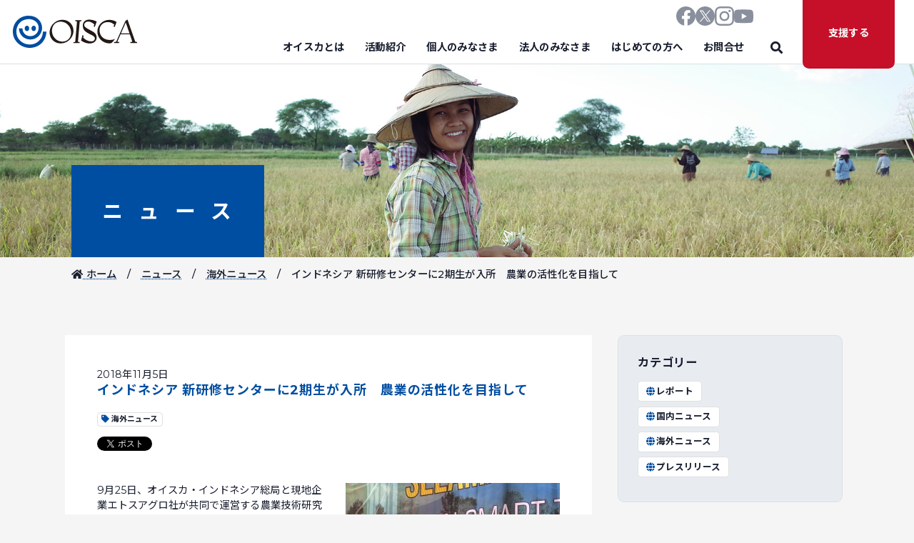

--- FILE ---
content_type: application/javascript
request_url: https://oisca.org/wp-content/themes/OISCA-master/js/common.js
body_size: 2390
content:
$(window).on('load', function() {
	gsap.registerPlugin(ScrollTrigger);

	const $cloneNav = $('.js-globalNav').clone();
	$cloneNav.removeClass('js-globalNav').addClass('js-cloneNav').addClass('slideMenu');
	$('.js-globalNav').after($cloneNav);

	const initSubMenu = function() {
		// console.log('init');
		$('.js-sub-menu').removeClass('is-open');
		$('body').removeClass('is-disable');
	}

	const closeSlideMenu = function() {
		initSubMenu();
		$cloneNav.removeClass('is-float');
		$('.js-sub-menu-wrapper').removeClass('is-float');
		$('.js-sub-menu-wrapper').hide();
	}

	const closeSubMenu = function(direction) {
		$('body').removeClass('is-disable');
		$('.js-sub-menu-button').removeClass('is-open');
		$('.js-sub-menu').toggle('slide', { direction: direction }).queue(function() {
			$('.js-sub-menu-wrapper').hide().removeAttr('style');
			$('.js-sub-menu').removeAttr('style');
			$(this).dequeue();
		});
	}


	const setSubMenu = function(direction) {
		// direction == 'down' ? closeDir = 'up' : closeDir = 'down';

		$('.js-sub-menu-button').off('click');

		// sub menu
		$('.js-sub-menu-button').on('click', function() {

			if($('.js-sub-menu-button').hasClass('is-open')) {
				closeSubMenu(direction);
			}
			else {
				// scrollでサブメニュー閉じる（デスクトップ）
				$(window).bind('scroll', function() {
					closeSubMenu(direction);
					$(window).unbind('scroll');
				});

				$('.js-sub-menu-wrapper').show();
				$('body').addClass('is-disable');

				$('.js-sub-menu').queue(function() {
					$(this).toggle('slide', { direction: direction });
					$('.js-sub-menu-button').addClass('is-open');
					$(this).dequeue();
				})

				$('.js-sub-menu').on('click', function (event) {
					event.stopPropagation();
				});
			}

			$('.js-sub-menu-wrapper').on('click', function() {
				closeSubMenu(direction);
			});
		});

	}

	// responsive
	ScrollTrigger.matchMedia({
		// mobile
		"(max-width: 768px)": function() {
			initSubMenu();
			setSubMenu('down');

			ScrollTrigger.create({
				trigger: '.gs-footerTrigger',
				start: 'top 75%',
				// end: 'bottom 50%',
				// markers: true,
				onEnter: function() {
					console.log('gs-footerTrigger.onEnter');
					$('.js-donate-button').hide(250);
				},
				onLeaveBack: function() {
					console.log('gs-footerTrigger.onLeaveBack');
					$('.js-donate-button').show(250);
				}
			});

			$('.js-submenu-tabs').on('click', function() {
				$('.js-submenu-tab').css('z-index', 0);
				$('.js-submenu-tabs').removeClass('is-active');

				if($(this).hasClass('--individual')) {
					$('.js-submenu-tab.--individual').css('z-index', 1)
					$('.js-submenu-tabs.--individual').addClass('is-active');
				}
				else {
					$('.js-submenu-tab.--corporations').css('z-index', 1);
					$('.js-submenu-tabs.--corporations').addClass('is-active');
				}
			});

			// accordion mobile
			//タイトルがクリックされたら

			// $('.js-accordion-mobile.open').next('.js-accordion-mobile-item').show();
			$('.js-accordion-mobile-item').hide();
			$('.js-accordion-mobile').on('click', function () {
				//クリックしたjs-accordion-mobile以外の全てのopenを取る
				$('.js-accordion-mobile').not(this).removeClass('is-open');
				$('.js-accordion-mobile').not(this).next('.js-accordion-mobile-item').slideUp(250);

				$(this).toggleClass('is-open');
				$(this).next('.js-accordion-mobile-item').slideToggle(250);
			});
		},

		"(min-width: 769px)": function() {
			initSubMenu();
			setSubMenu('down');

			ScrollTrigger.create({
				trigger: '.gs-menuTrigger',
				start: 'top top',
				end: 'bottom 50%',
				// scrub: true,
				onLeave: function() {
					// console.log('ScrollTrigger.onLeave');
					closeSlideMenu('down');
					$cloneNav.addClass('is-float');
					$('.js-sub-menu-wrapper').addClass('is-float');
				},
				onEnterBack: function() {
					// console.log('ScrollTrigger.onEnterBack');
					closeSlideMenu('down');
				}
			});

			ScrollTrigger.create({
				trigger: '.gs-menuTrigger-immediately',
				start: 'top top-=300',
				end: 'bottom 50%',
				onEnter: function() {
					// console.log('ScrollTrigger.onEnter');
					closeSlideMenu();
					$cloneNav.addClass('is-float');
					$('.js-sub-menu-wrapper').addClass('is-float');
				},
				onLeaveBack: function() {
					// console.log('ScrollTrigger.onLeaveBack');
					closeSlideMenu();
				}
			});
		},

		"(min-width: 992px)": function() {
			// desktop
			initSubMenu();
			setSubMenu('up');

			$('.js-globalNav').after($cloneNav.detach());

			const $sitesearch = $('.js-search');

			// サイト内検索
			$sitesearch.on('mouseenter', function() {
				$(this).addClass('is-expanded');
				$('.p-headerMenu__link').fadeOut(250);
			});

			$sitesearch.on('mouseleave', function() {
				if (!$(this).find('input').is(':focus')) {
					$(this).removeClass('is-expanded');
					$('.p-headerMenu__link').delay(250).fadeIn(250);
				}
			});

			$sitesearch.find('input').on('blur', function() {
				$sitesearch.removeClass('is-expanded');
				$('.p-headerMenu__link').delay(250).fadeIn(250);
			});
		},

		"all": function() {
			// smooth scroll
			var scroll = new SmoothScroll('a[href*="#"]', {
				speed: 500,
				speedAsDuration: true
			});

			// front-page Number
			$('.js-count').counterUp({
				delay: 10,
				time: 2000,
			});

			// accordion
			//タイトルがクリックされたら
			$('.js-accordion-item').hide();
			$('.js-accordion').on('click', function(event) {
				//クリックしたjs-accordion以外の全てのopenを取る
				$('.js-accordion').not(this).removeClass('is-open');
				$('.js-accordion').not(this).next('.js-accordion-item').slideUp(250);

				$(this).toggleClass('is-open');
				$(this).next('.js-accordion-item').slideToggle(250);
				console.log(event);
				event.stopPropagation();
			});

			// burger
			$('.js-hamburger').on('click', function() {
				$('.js-hamburgerBar').toggleClass('cross');
				$('.js-hamburger').toggleClass('cross');
				$cloneNav.toggle('slide', { direction: 'right' });
				$('body').toggleClass('is-disable');
			});

			const projectCarousel = new Swiper('.js-carousel__container', {
				autoplay: {
					delay: 5000,
					// waitForTransition: false,
					pauseOnMouseEnter: true,
					disableOnInteraction: true,
				},
				speed: 1000,
				loop: true,
				grabCursor: true,
				// freeMode: true,
				slidesPerView: 1,
				spaceBetween: 10,
				centeredSlides: true,
				preloadImages: true,
				pagination: {
					el: '.swiper-pagination',
					type: 'bullets',
				},
				navigation: {
					nextEl: '.js-carousel__button__next',
					prevEl: '.js-carousel__button__prev'
				},
				slideClass: 'js-carousel__slide',
				wrapperClass: 'js-carousel__wrapper',
				breakpoints: {
					380: {
						slidesPerView: 1.25,
						spaceBetween: 10
					},
					500: {
						slidesPerView: 1.75,
						spaceBetween: 10
					},
					600: {
						slidesPerView: 2.0,
						spaceBetween: 10
					},
					700: {
						slidesPerView: 2.5,
						spaceBetween: 10
					},
					800: {
						slidesPerView: 3.0,
						spaceBetween: 10
					},
					900: {
						slidesPerView: 3.5,
						spaceBetween: 15
					},
					1000: {
						slidesPerView: 3.75,
						spaceBetween: 15
					},
					1100: {
						slidesPerView: 4.0,
						spaceBetween: 20
					},
					1200: {
						slidesPerView: 4.25,
						spaceBetween: 20
					},
					1300: {
						slidesPerView: 4.5,
						spaceBetween: 20
					},
					1400: {
						slidesPerView: 4.75,
						spaceBetween: 20
					},
					1500: {
						slidesPerView: 5.0,
						spaceBetween: 20
					},
					1600: {
						slidesPerView: 5.25,
						spaceBetween: 20
					},
					1700: {
						slidesPerView: 5.5,
						spaceBetween: 20
					}
				}
			});

			const heroSlider = new Swiper('.js-slider__container', {
				autoplay: {
					delay: 15000,
				},
				allowTouchMove: false,
				speed: 2000,
				loop: true,
				effect: 'fade',
				slideClass: 'js-slider__slide',
				wrapperClass: 'js-slider__wrapper',
			});

			projectCarousel.on('slideChange', function() {
				projectCarousel.autoplay.start();
			});

			projectCarousel.on('breakpoint', function() {
				projectCarousel.autoplay.start();
			})

			heroSlider.on('slideChangeTransitionEnd', function() {
				$('.swiper-slide-active, .swiper-slide-duplicate-active').addClass('fadein');
				$('.swiper-slide-prev, .swiper-slide-duplicate-prev').removeClass('fadein');
				heroSlider.autoplay.start();
				$('.p-hero__progress').append($('.c-progressCircle').detach());
			});

			const caseCarousel = new Swiper('.js-carousel__case', {
				autoplay: {
					delay: 5000,
					// waitForTransition: false,
					pauseOnMouseEnter: true,
					disableOnInteraction: true,
				},
				speed: 1000,
				loop: true,
				// autoHeight: true,
				grabCursor: true,
				// freeMode: true,
				slidesPerView: 1.0,
				spaceBetween: 20,
				centeredSlides: false,
				pagination: {
					el: '.swiper-pagination',
					type: 'bullets',
				},
				navigation: {
					nextEl: '.swiper-button-next',
					prevEl: '.swiper-button-prev',
				},
				slideClass: 'js-carousel__slide',
				wrapperClass: 'js-carousel__wrapper',
				breakpointsBase: 'container',
				breakpoints: {
					400: {
						centeredSlides: true,
						slidesPerView: 1.5,
						spaceBetween: 10
					},

					640: {
						centeredSlides: true,
						slidesPerView: 1.8,
						spaceBetween: 10
					},
					769: {
						centeredSlides: false,
						slidesPerView: 1.0,
						spaceBetween: 10
					},
					900: {
						centeredSlides: false,
						slidesPerView: 1.5,
						spaceBetween: 10
					},
					992: {
						centeredSlides: false,
						slidesPerView: 1.5,
						spaceBetween: 20
					},
					1100: {
						centeredSlides: false,
						slidesPerView: 2.0,
						spaceBetween: 20
					},
					1200: {
						centeredSlides: false,
						slidesPerView: 1.5,
						spaceBetween: 20
					},
					1300: {
						centeredSlides: false,
						slidesPerView: 2.0,
						spaceBetween: 20
					},
					1500: {
						centeredSlides: false,
						slidesPerView: 2.0,
						spaceBetween: 20
					},
					1700: {
						centeredSlides: false,
						slidesPerView: 3.0,
						spaceBetween: 20
					}
				}
			});
		}
	});
})

--- FILE ---
content_type: image/svg+xml
request_url: https://oisca.org/wp-content/themes/OISCA-master/img/logomark_footer.svg
body_size: 12016
content:
<?xml version="1.0" encoding="utf-8"?>
<!-- Generator: Adobe Illustrator 26.0.3, SVG Export Plug-In . SVG Version: 6.00 Build 0)  -->
<!DOCTYPE svg PUBLIC "-//W3C//DTD SVG 1.1//EN" "http://www.w3.org/Graphics/SVG/1.1/DTD/svg11.dtd" [
	<!ENTITY ns_extend "http://ns.adobe.com/Extensibility/1.0/">
	<!ENTITY ns_ai "http://ns.adobe.com/AdobeIllustrator/10.0/">
	<!ENTITY ns_graphs "http://ns.adobe.com/Graphs/1.0/">
	<!ENTITY ns_vars "http://ns.adobe.com/Variables/1.0/">
	<!ENTITY ns_imrep "http://ns.adobe.com/ImageReplacement/1.0/">
	<!ENTITY ns_sfw "http://ns.adobe.com/SaveForWeb/1.0/">
	<!ENTITY ns_custom "http://ns.adobe.com/GenericCustomNamespace/1.0/">
	<!ENTITY ns_adobe_xpath "http://ns.adobe.com/XPath/1.0/">
]>
<svg version="1.1" xmlns:x="&ns_extend;" xmlns:i="&ns_ai;" xmlns:graph="&ns_graphs;"
	 xmlns="http://www.w3.org/2000/svg" xmlns:xlink="http://www.w3.org/1999/xlink" x="0px" y="0px" viewBox="0 0 300.2 453"
	 style="enable-background:new 0 0 300.2 453;" xml:space="preserve">
<style type="text/css">
	.st0{fill:#004EA2;}
</style>
<metadata>
	<sfw  xmlns="&ns_sfw;">
		<slices></slices>
		<sliceSourceBounds  bottomLeftOrigin="true" height="16383" width="300.2" x="0" y="-8000.1"></sliceSourceBounds>
	</sfw>
</metadata>
<g id="レイヤー_1">
	<g id="レイヤー_1_00000037673681005780986240000008946863007838366636_">
		<g>
			<g>
				<g>
					<g>
						<path class="st0" d="M126.3,137.7c11.1,0,20.1-10.9,20.1-24.4s-9-24.4-20.1-24.4s-20.1,10.9-20.1,24.4
							C106.2,126.8,115.2,137.7,126.3,137.7z"/>
						<path class="st0" d="M186.6,137.7c11.1,0,20.1-10.9,20.1-24.4s-9-24.4-20.1-24.4s-20.1,10.9-20.1,24.4
							C166.6,126.8,175.5,137.7,186.6,137.7z"/>
					</g>
				</g>
				<path class="st0" d="M268.9,142.4c0,32.5-13.4,61.4-34.5,82.4c-21.8,21.7-51,33.2-84.4,33.2c-31.4,0-62.2-12.4-84.5-34.1
					C43.3,202.3,31,173.4,31,142.5c0-33.3,12.4-62,34-82.9c17.6-17.1,41.6-26.8,65.8-28.9c3.7-0.4,7.5-0.6,11.3-0.6
					c16.6,0,31.9,3.7,45,10.2C213,52,231,78,231,108.2c0,41.2-33.4,74.5-74.5,74.5c-40.4,0-69.9-29.4-71-69.4h-31
					c0,26.6,10.7,51.6,30.2,70.5c19.2,18.6,44.5,28.9,71.4,28.9c28.1,0,54.3-10.4,73.7-29.6c21.2-20.9,31.6-48.5,31.6-73.1
					c0-31.1-12.2-58-31.9-77C207.9,12.1,180,0,139.2,0c-37,0-73.6,14.6-99.5,41.5C14.1,68.1,0,102.9,0,142.4
					c0,39,15.5,75.5,43.6,102.8c28.2,27.3,67,43,106.6,43c41.4,0,79.3-15,106.7-42.3c26.7-26.6,43.3-64,43.3-103.5L268.9,142.4z"/>
			</g>
			<g>
				<path d="M65,318.5c-18.1,0-33.9,14.6-35.2,32.6s12.3,32.6,30.5,32.6c18.1,0,33.9-14.6,35.2-32.6S83.1,318.5,65,318.5z
					 M62.4,378.5c-15.5-1.5-26.3-14.9-26.2-30.1c0.1-15.1,11.1-26.2,26.5-24.7c15.5,1.5,26.3,14.9,26.2,30.1
					C88.9,368.9,77.9,379.9,62.4,378.5z"/>
				<path d="M209.9,371c-3.8,2-8.6,2.9-14.5,2.9c-16.2,0-26.9-10.2-28-24.7s9-25.6,24.9-24.7c5.1,0.3,10.6,2.6,15.7,7.1l-2.1,5.2
					l3.2,1.5l5.1-13.8c-4.6-3.9-12.7-6.1-19.9-6.1c-18.5,0.1-33,14.5-32.9,32.5s15,32.6,33.5,32.5c0.8,0,1.4,0,2.2-0.1
					c3.1-0.2,4.9-1.8,6.8-4.1C205.9,376.9,209.9,371,209.9,371z"/>
				<path d="M101,319.8l-0.2,2.8h0.5h0.4l0,0c2,0,3.7,0.1,3.6,1.7c0,0.1,0,0.1,0,0.2l-4.6,53.1l0,0c0,0-0.4,2.2-2.6,2.2h-2.5
					l-0.2,2.8h16.9l0.2-2.8H112h-0.4l0,0c-2,0-3.7,0-3.6-1.7V378l4.6-53.1l0,0c0,0,0.2-2.2,2.3-2.2h2.3l0.2-2.8H101V319.8z"/>
				<path d="M159.7,323.3l-5.4,14.6l-3.2-1.4l2-5.1c0,0-7.6-8.3-16.8-8.2c-8.5,0.1-11.2,6.2-11,9.3c0.2,4,1.9,6.1,9.9,10.9
					c5.3,3.2,8.4,4.5,12.4,7c5.1,3.2,12.3,6.9,11.7,17.9c-0.6,11.4-10.4,15.7-20.8,15.6c-7.8-0.1-17-4.5-21.9-8.1l4-14.9l3.3,1.6
					l-1.4,4.7c0,0,8.8,11.1,23,10.9c8.5-0.1,9.4-6.8,9.3-8.6c-0.3-3.1-2-5.5-9-9s-11.3-5.7-15.5-8.7c-5.5-4-8.8-8.9-8.7-17.7
					c0.1-10.6,8.1-15.8,16.6-15.9C147.3,318,155.6,321,159.7,323.3z"/>
				<path d="M270.6,379.8h-0.4l0,0c-4,0-4.4-0.8-5.1-2.7l0,0l-20.9-59.5l-5.8,4.2l-24.6,55.8c-0.4,0.7-2.1,2.2-3.9,2.2h-2.5
					l-0.2,2.8h14l0.2-2.8h-0.5h-0.4l0,0c-2,0-4.3-0.1-3.6-2.3l8.3-19.1h25.3l6.4,18.7c0.2,0.9,0.4,2.7-2.1,2.7h-2.9l-0.2,2.8h19.1
					l0.2-2.8L270.6,379.8L270.6,379.8z M226.4,355.9l13.1-30l10.4,30H226.4z"/>
			</g>
		</g>
	</g>
</g>
<g id="レイヤー_2">
	<g>
		<g>
			<g>
				<polygon points="188.7,453.8 187.9,453.8 187.5,453.6 187.4,453.6 187.2,453.6 187.2,453.5 187,453.5 187,453.5 186.9,453.3 
					186.9,453.3 186.7,453.3 186.5,453.1 186.4,453.1 186.2,453.1 186.2,453 186,453 186,453 186,452.8 185.9,452.8 185.9,452.6 
					185.9,452.6 185.7,452.5 185.7,452.5 185.7,452.3 185.5,452.3 185.5,452.1 185.5,452.1 185.4,452 185.4,452 185.4,451.6 
					185.2,451.5 185.2,451.1 185.2,450.8 185,450.5 185,448 184.9,447.5 184.9,443.8 184.9,443.5 184.9,443 184.9,442.8 
					184.9,442.3 184.9,441.8 184.9,438.8 184.7,438.5 184.9,438.2 184.7,438 184.9,437.5 184.7,437.3 184.9,437.2 184.7,437.2 
					184.9,437 184.7,436.7 184.7,434.8 184.7,434.7 184.5,434.5 184.2,434.7 184.2,434.8 184.2,434.8 184,434.8 184,435 184,435 
					183.9,435 183.9,435.2 183.9,435.2 183.7,435.3 183.7,435.3 183.7,435.5 183.5,435.5 183.5,435.5 183.5,435.7 183.4,435.7 
					183.4,435.8 183.4,436 183.2,436 183.2,436.2 183.2,436.2 183,436.2 183,436.3 183,436.3 182.9,436.3 182.9,436.5 182.9,436.5 
					182.7,436.7 182.7,436.7 182.7,436.8 182.5,436.8 182.5,436.8 182.5,437 182.4,437 182.4,437 182.4,437.2 182.2,437.2 
					182.2,437.3 182.2,437.3 182,437.5 182,437.5 182,437.5 181.9,437.7 181.9,437.7 181.7,437.7 181.7,437.8 181.7,437.8 
					181.7,438 181.5,438 181.5,438.2 181.4,438.2 181.4,438.3 181.4,438.3 181.4,438.5 181.2,438.5 181.2,438.7 181,438.7 
					181,438.8 181,438.8 181,439 180.9,439 180.9,439.2 180.7,439.2 180.7,439.2 180.7,439.3 180.7,439.3 180.5,439.5 180.5,439.5 
					180.4,439.7 180.4,439.7 180.4,439.7 180.4,439.8 180.2,439.8 180.2,440 180,440 180,440.2 180,440.2 179.9,440.2 179.7,440.3 
					179.7,440.3 179.7,440.5 179.7,440.7 179.5,440.7 179.5,440.7 179.4,440.7 179.4,440.8 179.4,440.8 179.4,441 179.2,441 
					179.2,441 179,441 179,441.2 179,441.2 179,441.3 178.9,441.3 178.9,441.3 178.7,441.5 178.7,441.7 178.7,441.7 178.7,441.7 
					178.5,441.7 178.5,441.8 178.4,441.8 178.4,442 178.4,442 178.4,442 178.2,442 178.2,442.2 178,442.2 178,442.3 178,442.3 
					178,442.3 177.9,442.3 177.9,442.5 177.7,442.5 177.7,442.7 177.7,442.7 177.7,442.7 177.5,442.8 177.4,443 177.4,443 
					177.4,443 177.2,443 177.2,443.2 177,443.2 177,443.3 177,443.3 177,443.3 176.9,443.3 176.9,443.5 176.7,443.5 176.7,443.7 
					176.7,443.7 176.7,443.7 176.5,443.7 176.5,443.8 176.4,443.8 176.4,444 176.2,444 176.2,444 176,444.2 176,444.3 176,444.3 
					175.9,444.3 175.9,444.3 175.9,444.5 175.7,444.5 175.7,444.7 175.7,444.7 175.5,444.7 175.5,444.7 175.5,444.8 175.4,444.8 
					175.4,445 175.4,445 175.2,445 175.2,445 175,445.2 175,445.2 174.9,445.3 174.9,445.3 174.9,445.3 174.7,445.3 174.7,445.5 
					174.5,445.5 174.5,445.7 174.4,445.7 174.4,445.7 174.4,445.7 174.2,445.8 174.2,445.8 174,446 173.9,446 173.9,446.2 
					173.7,446.2 173.7,446.3 173.7,446.3 173.5,446.3 173.5,446.5 173.5,446.5 173.4,446.5 173.4,446.7 173.2,446.7 173.2,446.7 
					173,446.8 173,446.8 173,446.8 172.9,447 172.9,447 172.9,447 172.7,447.2 172.7,447.2 172.5,447.2 172.5,447.3 172.4,447.3 
					172.4,447.3 172.4,447.5 172.2,447.5 172.2,447.5 172.1,447.7 172.1,447.7 171.9,447.7 171.9,447.8 171.9,447.8 171.7,447.8 
					171.7,448 171.6,448 171.6,448 171.4,448.2 171.4,448.2 171.2,448.2 171.1,448.3 171.1,448.3 170.9,448.3 170.9,448.5 
					170.9,448.5 170.7,448.5 170.7,448.7 170.6,448.7 170.6,448.7 170.4,448.8 170.4,448.8 170.2,448.8 170.2,449 170.1,449 
					170.1,449 169.9,449.2 169.9,449.2 169.7,449.2 169.7,449.3 169.7,449.3 169.6,449.3 169.6,449.5 169.4,449.5 169.2,449.5 
					169.2,449.7 169.1,449.7 169.1,449.7 168.9,449.8 168.9,449.8 168.7,449.8 168.7,450 168.6,450 168.4,450 168.2,450.2 
					168.2,450.2 168.1,450.2 168.1,450.3 167.9,450.3 167.9,450.3 167.7,450.5 167.7,450.5 167.6,450.5 167.6,450.6 167.4,450.6 
					167.4,450.6 167.2,450.8 167.2,450.8 167.1,450.8 166.9,451 166.7,451 166.7,451 166.6,451.1 166.6,451.1 166.4,451.1 
					166.2,451.3 166.1,451.3 166.1,451.3 165.9,451.5 165.7,451.5 165.6,451.5 165.6,451.6 165.4,451.6 165.2,451.6 165.1,451.8 
					164.9,451.8 164.9,451.8 164.7,452 164.6,452 164.6,452 164.4,452.1 164.2,452.1 164.1,452.1 163.9,452.3 163.9,452.3 
					163.7,452.3 163.6,452.5 163.4,452.5 163.2,452.5 162.9,452.6 162.6,452.6 162.4,452.6 162.1,452.8 161.9,452.6 161.9,452.6 
					161.9,452.5 161.9,452.5 161.9,452.5 162.1,452.3 162.1,452.3 162.2,452.3 162.2,452.1 162.2,452.1 162.2,452.1 162.4,452 
					162.4,452 162.6,452 162.6,451.8 162.7,451.8 162.7,451.8 162.9,451.6 162.9,451.6 162.9,451.5 162.9,451.5 163.1,451.3 
					163.2,451.3 163.2,451.3 163.2,451.1 163.4,451.1 163.4,451.1 163.6,451 163.6,451 163.6,451 163.6,450.8 163.7,450.8 
					163.7,450.8 163.9,450.6 163.9,450.6 163.9,450.6 163.9,450.5 164.1,450.5 164.1,450.5 164.2,450.3 164.2,450.3 164.2,450.3 
					164.4,450.2 164.6,450.2 164.6,450 164.7,449.8 164.7,449.8 164.9,449.7 164.9,449.7 164.9,449.7 165.1,449.5 165.2,449.5 
					165.2,449.5 165.2,449.3 165.2,449.3 165.4,449.3 165.4,449.2 165.6,449.2 165.6,449 165.7,449 165.7,448.8 165.9,448.8 
					165.9,448.8 165.9,448.7 166.1,448.7 166.1,448.7 166.1,448.5 166.2,448.5 166.2,448.5 166.2,448.3 166.4,448.3 166.4,448.3 
					166.4,448.2 166.6,448.2 166.6,448.2 166.6,448 166.7,448 166.7,448 166.7,447.8 166.9,447.8 166.9,447.8 166.9,447.7 
					167.1,447.7 167.1,447.7 167.1,447.5 167.2,447.5 167.2,447.5 167.2,447.3 167.4,447.3 167.4,447.3 167.4,447.2 167.6,447.2 
					167.6,447 167.6,447 167.7,446.8 167.7,446.8 167.7,446.8 167.9,446.7 167.9,446.7 167.9,446.7 168.1,446.5 168.1,446.5 
					168.1,446.5 168.2,446.3 168.2,446.3 168.2,446.3 168.4,446.2 168.4,446.2 168.4,446.2 168.6,446 168.6,446 168.6,446 
					168.7,445.8 168.7,445.7 168.7,445.7 168.9,445.7 168.9,445.5 168.9,445.5 169.1,445.3 169.1,445.3 169.1,445.3 169.2,445.3 
					169.2,445.2 169.2,445.2 169.4,445 169.4,445 169.4,445 169.6,445 169.6,444.8 169.6,444.8 169.7,444.7 169.7,444.7 
					169.7,444.7 169.9,444.7 169.9,444.5 169.9,444.5 170.1,444.3 170.1,444.3 170.1,444.2 170.2,444.2 170.2,444 170.2,444 
					170.4,444 170.4,444 170.4,443.8 170.6,443.8 170.6,443.7 170.6,443.7 170.7,443.7 170.7,443.7 170.7,443.5 170.9,443.5 
					170.9,443.3 170.9,443.3 171.1,443.2 171.1,443.2 171.1,443 171.2,443 171.2,443 171.2,443 171.4,442.8 171.4,442.8 
					171.4,442.7 171.6,442.7 171.6,442.7 171.6,442.7 171.7,442.5 171.7,442.3 171.7,442.3 171.9,442.2 171.9,442 172.1,442 
					172.1,441.8 172.2,441.8 172.2,441.7 172.2,441.7 172.4,441.5 172.4,441.5 172.4,441.3 172.5,441.3 172.5,441.3 172.5,441.2 
					172.7,441 172.7,441 172.7,441 172.9,441 172.9,440.8 172.9,440.7 173,440.7 173,440.7 173,440.5 173.2,440.5 173.2,440.3 
					173.2,440.3 173.4,440.2 173.4,440.2 173.4,440 173.5,440 173.5,439.8 173.5,439.8 173.7,439.7 173.7,439.7 173.7,439.7 
					173.9,439.5 173.9,439.5 173.9,439.3 174,439.3 174,439.2 174,439.2 174.2,439 174.2,439 174.2,438.8 174.4,438.8 174.4,438.8 
					174.4,438.7 174.5,438.7 174.5,438.5 174.5,438.5 174.7,438.3 174.7,438.3 174.7,438.3 174.9,438.2 174.9,438.2 174.9,438 
					175,438 175,437.8 175,437.8 175.2,437.8 175.2,437.7 175.2,437.7 175.4,437.5 175.4,437.5 175.4,437.3 175.5,437.3 
					175.5,437.2 175.5,437 175.7,437 175.7,436.8 175.7,436.8 175.9,436.7 175.9,436.5 175.9,436.5 176,436.3 176,436.3 176,436.2 
					176.2,436 176.2,436 176.2,435.8 176.4,435.8 176.4,435.8 176.4,435.7 176.5,435.5 176.5,435.3 176.7,435.3 176.7,435.3 
					176.7,435.2 176.7,435.2 176.9,435 176.9,434.8 177,434.8 177,434.7 177,434.7 177,434.5 177.2,434.3 177.2,434.3 177.4,434.2 
					177.4,434.2 177.4,434 177.4,434 177.5,433.8 177.5,433.8 177.7,433.7 177.7,433.7 177.7,433.5 177.7,433.5 177.9,433.3 
					177.9,433.2 178,433.2 178,433 178,433 178,432.8 178.2,432.8 178.2,432.7 178.4,432.7 178.4,432.5 178.4,432.5 178.4,432.3 
					178.5,432.3 178.5,432.2 178.7,432 178.7,431.8 178.7,431.7 178.7,431.5 178.9,431.5 178.9,431.3 179,431.3 179,431.2 
					179,431.2 179,431 179.2,430.8 179.2,430.7 179.4,430.7 179.4,430.3 179.4,430.3 179.4,430.2 179.5,430 179.5,429.8 
					179.7,429.8 179.7,429.7 179.7,429.5 179.7,429.3 179.9,429.2 179.9,429 180,428.8 180,428.7 180,428.7 180,428.3 180.2,428.2 
					180.2,428 180.4,427.8 180.4,427.7 180.4,427.7 180.4,427.3 180.4,427.2 180,427 177.9,427 177.7,427 177.4,427 177,427 
					176.7,427 176.4,427 176,427 175.7,427 175.4,427 175.2,427 175,427 174.9,427 174.4,427 174,427 172.5,427 172.2,427 
					171.9,427 169.6,427 169.2,427 169.1,427 168.7,427 168.6,427 168.2,427 168.2,427 168.1,427 167.7,427 167.4,427 167.2,427 
					166.9,427 166.7,427 166.6,427 166.6,427 166.4,427 166.2,427 166.1,427 165.2,427 164.9,427 164.7,427 164.6,427 164.1,427 
					163.6,426.8 163.6,426.7 163.6,426.5 163.4,426 163.4,425 163.6,424.7 163.6,424.3 163.6,424.2 163.6,423.7 163.6,423.3 
					163.6,423.3 163.6,423.2 163.9,423 164.7,423 165.2,423 167.1,423 167.4,422.8 167.9,422.8 168.2,422.8 168.4,422.8 
					168.6,422.8 168.9,423 169.4,423 169.9,422.8 170.2,423 170.6,423 171.1,422.8 177.9,422.8 178,422.7 178.5,422.8 178.7,422.7 
					179,422.8 179.4,422.7 179.5,422.8 179.9,422.7 180,422.8 180.4,422.7 180.9,422.8 181.2,422.7 183.9,422.7 184.2,422.7 
					184.4,422.5 184.5,422.5 184.5,422.5 184.7,422.3 184.7,422.3 184.7,422.2 184.7,422 184.7,419.3 184.9,419 184.9,418.5 
					184.9,418.2 185.9,418 186.4,418 186.9,417.8 188.4,417.8 188.7,417.8 189,417.8 189.9,417.8 190,417.8 190.2,417.8 190.2,418 
					190.4,418 190.4,418 190.4,418.2 190.5,418.3 190.5,419 190.5,419.3 190.5,419.8 190.7,420.3 190.7,420.7 190.7,421 190.7,422 
					190.9,422.3 190.9,422.3 190.9,422.5 191,422.5 191,422.7 191.4,422.7 192.7,422.7 193.2,422.8 193.5,422.8 194,422.7 
					194.4,422.8 194.5,422.7 194.7,422.8 194.9,422.7 195,422.8 197.2,422.8 197.5,422.8 197.5,423 197.7,423 197.9,424 197.9,426 
					197.7,426.7 197.2,426.7 196.7,426.8 195.2,426.8 194.7,426.8 194.4,426.8 194,427 192.7,427 192.4,427 192.2,427 192,427 
					191.9,427 191.5,427 191.4,427.2 191.2,427.2 191,427.2 190.9,427.3 190.7,427.7 190.7,430 190.9,430.5 190.9,431.3 
					190.7,431.7 190.9,432 190.7,432.2 190.9,432.3 190.7,432.3 190.9,432.7 190.7,433 190.9,433.2 190.7,433.7 190.9,433.8 
					190.7,434.3 190.9,434.7 190.9,438.5 190.9,438.7 190.9,439 190.9,439.8 190.9,440 190.9,440.3 191,440.7 191,441.2 
					190.9,441.3 191,441.8 191,443.8 191,444.2 191,444.5 191,444.8 191,445.7 191,446 191,446.2 191,451.3 191,451.6 190.9,451.6 
					190.9,451.8 190.9,452 190.7,452.1 190.7,452.1 190.7,452.3 190.5,452.3 190.5,452.5 190.5,452.5 190.4,452.6 190.4,452.6 
					190.4,452.6 190.2,452.8 190.2,452.8 190.2,452.8 190,453 190,453 190,453 189.9,453.1 189.9,453.1 189.7,453.1 189.7,453.3 
					189.5,453.3 189.5,453.3 189.5,453.5 189.4,453.5 189.4,453.5 189.2,453.6 188.9,453.6 				"/>
			</g>
			<g>
				<polygon points="216.2,453.6 215.5,453.5 215.4,453.5 215,453.3 214.9,453.3 214.7,453.3 214.5,453.1 214.4,453.1 214.4,453.1 
					214.2,453 214.2,453 214.2,453 214,452.8 214,452.8 213.9,452.8 213.7,452.6 213.7,452.6 213.7,452.6 213.7,452.5 213.5,452.5 
					213.5,452.3 213.4,452.3 213.4,452.1 213.4,452.1 213.4,452 213.2,452 213.2,451.6 213,451.6 213,451.3 213,451.3 212.9,451 
					212.9,450.5 212.9,450.2 212.9,449.7 212.9,449.5 212.9,445.7 212.7,445.2 212.7,444.7 212.7,444.3 212.7,444.2 212.7,444 
					212.7,443.7 212.7,443.7 212.7,443.2 212.7,436.5 212.5,436 212.5,435.7 212.7,435.3 212.7,435 212.7,434.7 212.5,434.3 
					212.5,434 212.5,433.8 212.4,433.8 212.4,433.7 212,433.7 211.9,433.7 211.7,433.8 211.5,433.8 211.4,433.8 211.2,434 211,434 
					210.9,434 210.7,434.2 210.4,434.2 210.4,434.2 210.2,434.3 210,434.3 209.9,434.3 209.7,434.5 209.5,434.5 209.4,434.5 
					209.2,434.7 209,434.7 208.9,434.7 208.9,434.8 208.5,434.8 208.5,434.8 208.2,435 208.2,435 208,435 207.9,435.2 207.5,435.2 
					207.5,435.2 207.2,435.3 207.2,435.3 206.9,435.3 206.7,435.5 206.5,435.5 206.4,435.5 206,435.7 205.9,435.7 205.7,435.7 
					205.5,435.8 205.2,435.8 205.2,435.8 204.9,436 204.9,436 204.5,436 204.4,436.2 204,436.2 203.9,436.2 203.5,436.3 
					203.4,436.3 203,436.5 202.7,436.5 202.2,436.5 202,436.5 201.7,436.7 201.4,436.7 201,436.7 201,436.8 200.9,436.8 
					200.7,436.8 200.4,436.8 200,436.8 199.7,437 199.4,436.8 199.2,437 199,436.8 198.7,437 198.5,436.8 198.2,437 196.4,437 
					196.2,436.8 196.2,436.8 196.2,436.8 196.4,436.7 196.5,436.7 196.5,436.7 196.7,436.5 196.7,436.5 196.9,436.5 197,436.3 
					197.2,436.3 197.2,436.3 197.4,436.2 197.5,436.2 197.7,436.2 197.7,436 197.9,436 197.9,436 198,435.8 198,435.8 198.2,435.8 
					198.2,435.7 198.4,435.7 198.5,435.7 198.7,435.5 198.7,435.5 198.9,435.5 198.9,435.3 199,435.3 199.2,435.3 199.4,435.2 
					199.5,435.2 199.7,435.2 199.7,435 199.9,435 199.9,435 200,434.8 200.2,434.8 200.4,434.8 200.4,434.7 200.5,434.7 
					200.5,434.7 200.7,434.5 200.9,434.5 201,434.5 201,434.3 201.2,434.3 201.2,434.3 201.4,434.2 201.4,434.2 201.5,434.2 
					201.5,434 201.7,434 201.9,434 202,433.8 202,433.8 202.2,433.8 202.2,433.7 202.4,433.7 202.5,433.7 202.7,433.5 202.7,433.5 
					202.9,433.5 203,433.3 203.2,433.3 203.2,433.3 203.4,433.2 203.4,433.2 203.5,433.2 203.5,433 203.7,433 203.7,433 
					203.9,432.8 203.9,432.8 204,432.8 204,432.7 204.2,432.7 204.2,432.7 204.4,432.5 204.5,432.5 204.5,432.5 204.7,432.3 
					204.7,432.3 204.9,432.3 204.9,432.2 205,432.2 205,432.2 205,432 205.2,432 205.2,432 205.4,431.8 205.4,431.8 205.5,431.8 
					205.7,431.7 205.9,431.7 205.9,431.7 206,431.5 206.2,431.5 206.4,431.5 206.4,431.3 206.5,431.3 206.5,431.3 206.7,431.2 
					206.7,431.2 206.9,431.2 206.9,431 207,431 207,431 207.2,430.8 207.2,430.8 207.4,430.8 207.4,430.7 207.5,430.7 207.5,430.7 
					207.7,430.5 207.7,430.5 207.9,430.5 207.9,430.3 208,430.3 208,430.3 208.2,430.2 208.2,430.2 208.4,430.2 208.5,430 
					208.5,430 208.7,430 208.7,429.8 208.9,429.8 208.9,429.8 209,429.7 209,429.7 209,429.5 209.2,429.5 209.4,429.5 209.5,429.3 
					209.7,429.2 209.7,429.2 209.9,429.2 210,429.2 210,429 210,429 210.2,428.8 210.4,428.8 210.4,428.8 210.4,428.8 210.5,428.7 
					210.7,428.7 210.7,428.5 210.9,428.5 210.9,428.5 211,428.5 211,428.3 211,428.3 211.2,428.2 211.4,428.2 211.4,428.2 
					211.4,428.2 211.5,428 211.7,428 211.7,427.8 211.7,427.8 211.7,427.8 211.9,427.8 212,427.7 212,427.7 212,427.5 212.2,427.5 
					212.2,427.5 212.4,427.5 212.4,427.3 212.4,427.3 212.5,427.2 212.7,427.2 212.7,427.2 212.7,427.2 212.7,427 212.9,427 
					212.9,426.8 213,426.8 213,426.8 213.2,426.8 213.2,426.7 213.4,426.7 213.4,426.5 213.5,426.5 213.7,426.3 213.7,426.3 
					213.7,426.2 213.9,426.2 214,426.2 214,426.2 214.2,426 214.2,426 214.2,425.8 214.4,425.8 214.4,425.8 214.5,425.8 
					214.5,425.7 214.7,425.7 214.7,425.5 214.7,425.5 214.9,425.5 215,425.5 215,425.3 215,425.3 215.2,425.2 215.2,425.2 
					215.4,425.2 215.4,425.2 215.5,425 215.5,425 215.5,424.8 215.7,424.8 215.7,424.8 215.7,424.8 215.9,424.7 215.9,424.7 
					215.9,424.5 216,424.5 216,424.5 216.2,424.5 216.2,424.3 216.4,424.3 216.4,424.2 216.4,424.2 216.5,424.2 216.5,424 
					216.5,424 216.7,424 216.7,423.8 216.9,423.8 216.9,423.8 217,423.7 217,423.7 217,423.7 217.2,423.5 217.2,423.5 217.2,423.5 
					217.4,423.3 217.4,423.3 217.4,423.3 217.5,423.2 217.5,423.2 217.5,423.2 217.7,423 217.7,423 217.9,423 217.9,422.8 
					218,422.8 218,422.8 218,422.7 218.2,422.7 218.2,422.7 218.2,422.5 218.4,422.5 218.4,422.5 218.5,422.3 218.5,422.3 
					218.7,422.3 218.7,422.2 218.7,422.2 218.9,422.2 218.9,422 218.9,422 219,422 219,421.8 219,421.8 219.2,421.8 219.2,421.7 
					219.4,421.7 219.4,421.7 219.5,421.5 219.5,421.5 219.7,421.3 219.7,421.3 219.9,421.2 219.9,421.2 219.9,421.2 220,421 
					220,421 220,421 220.2,420.8 220.2,420.8 220.2,420.8 220.4,420.7 220.4,420.7 220.4,420.7 220.5,420.5 220.5,420.5 
					220.5,420.5 220.7,420.3 220.7,420.3 220.7,420.3 220.9,420.2 220.9,420.2 220.9,420.2 221,420 221,420 221,420 221.2,419.8 
					221.2,419.8 221.2,419.8 221.4,419.7 221.4,419.7 221.5,419.5 221.5,419.5 221.7,419.3 221.7,419.3 221.9,419.3 221.9,419.2 
					222,419.2 222,419 222,419 222.2,418.8 222.2,418.8 222.4,418.8 222.4,418.7 222.5,418.7 222.5,418.7 222.5,418.5 222.7,418.5 
					222.7,418.5 222.7,418.3 222.9,418.3 222.9,418.3 222.9,418.2 223,418.2 223,418.2 223,418 223.2,418 223.2,418 223.4,417.8 
					223.4,417.8 223.5,417.7 223.5,417.7 223.7,417.5 224,417.5 224.4,417.5 224.4,417.7 224.5,417.7 224.7,417.7 224.7,417.8 
					224.9,417.8 224.9,417.8 224.9,418 225,418 225,418.2 225,418.2 225.2,418.3 225.2,418.3 225.2,418.3 225.4,418.5 225.4,418.5 
					225.4,418.5 225.5,418.7 225.5,418.7 225.5,418.7 225.7,418.8 225.7,418.8 225.9,418.8 225.9,419 225.9,419 225.9,419 
					226,419.2 226,419.2 226.2,419.2 226.2,419.3 226.2,419.3 226.2,419.3 226.4,419.5 226.4,419.5 226.5,419.5 226.5,419.7 
					226.5,419.7 226.5,419.7 226.7,419.8 226.7,419.8 226.9,419.8 226.9,420 226.9,420 226.9,420 227,420.2 227,420.2 227.2,420.2 
					227.2,420.3 227.2,420.3 227.2,420.3 227.4,420.5 227.4,420.5 227.5,420.5 227.5,420.7 227.5,420.7 227.5,420.8 227.7,420.8 
					227.7,421 227.9,421 227.9,421.2 227.9,421.2 227.9,421.3 228,421.3 228,421.3 228.2,421.5 228.2,421.7 228.2,421.7 
					228.4,421.8 228.4,422 228.4,422.2 228.2,422.2 228.2,422.3 228.2,422.3 228.2,422.3 228,422.5 228,422.5 227.9,422.5 
					227.9,422.7 227.9,422.7 227.9,422.8 227.7,422.8 227.7,423 227.5,423 227.5,423 227.5,423.2 227.5,423.2 227.4,423.2 
					227.4,423.3 227.2,423.3 227.2,423.5 227,423.7 226.9,423.7 226.9,423.8 226.9,423.8 226.7,423.8 226.7,424 226.5,424 
					226.5,424 226.5,424.2 226.5,424.2 226.4,424.2 226.4,424.3 226.2,424.3 226.2,424.5 226.2,424.5 226.2,424.5 226,424.5 
					226,424.7 225.9,424.7 225.9,424.8 225.9,424.8 225.9,424.8 225.7,424.8 225.7,425 225.5,425 225.5,425.2 225.4,425.2 
					225.4,425.2 225.2,425.2 225.2,425.3 225,425.3 225,425.5 224.9,425.5 224.9,425.5 224.9,425.5 224.7,425.7 224.7,425.7 
					224.7,425.8 224.5,425.8 224.5,425.8 224.4,425.8 224.4,426 224.2,426 224.2,426.2 224.2,426.2 224,426.2 224,426.2 224,426.3 
					223.9,426.3 223.9,426.5 223.9,426.5 223.7,426.5 223.7,426.5 223.5,426.7 223.5,426.7 223.4,426.8 223.4,426.8 223.4,426.8 
					223.2,426.8 223.2,427 223,427 223,427.2 222.9,427.2 222.9,427.2 222.9,427.2 222.7,427.3 222.7,427.3 222.7,427.5 
					222.5,427.5 222.5,427.5 222.4,427.5 222.4,427.7 222.2,427.7 222.2,427.8 222,427.8 222,427.8 221.9,427.8 221.9,428 
					221.9,428 221.7,428.2 221.7,428.2 221.7,428.2 221.5,428.2 221.5,428.3 221.4,428.3 221.4,428.5 221.2,428.5 221.2,428.5 
					221,428.5 221,428.7 220.9,428.7 220.9,428.8 220.7,428.8 220.7,429 220.5,429 220.5,429.2 220.4,429.2 220.4,429.2 
					220.2,429.2 220.2,429.3 220,429.3 220,429.5 219.9,429.5 219.9,429.5 219.9,429.5 219.7,429.7 219.7,429.7 219.5,429.8 
					219.5,429.8 219.4,429.8 219.4,430 219.4,430 219.2,430 219.2,430.2 219.2,430.2 219,430.2 219,430.3 219,430.3 218.9,430.3 
					218.9,430.5 218.9,430.5 218.7,430.7 218.7,430.7 218.7,431 218.7,431.2 218.5,431.3 218.5,434.7 218.7,435.3 218.7,435.5 
					218.7,435.7 218.7,435.8 218.7,436 218.7,436.2 218.7,436.5 218.7,437 218.7,437.3 218.7,439.3 218.9,439.7 218.7,439.8 
					218.9,440 218.7,440 218.9,440.3 218.7,440.5 218.7,441 218.9,441.3 218.7,441.7 218.9,442 218.9,444.5 218.9,444.8 
					218.9,445.2 218.9,445.3 218.9,445.7 218.9,446.7 218.9,447.2 218.9,449.2 218.9,449.5 218.9,449.8 218.9,450.5 218.9,450.8 
					218.9,451 218.7,451.3 218.7,451.3 218.7,451.6 218.5,451.8 218.5,452 218.5,452 218.4,452.3 218.4,452.3 218.4,452.5 
					218.2,452.5 218.2,452.6 218.2,452.6 218,452.6 218,452.8 218,452.8 217.9,452.8 217.9,453 217.9,453 217.7,453 217.7,453.1 
					217.5,453.1 217.4,453.1 217.2,453.3 217,453.3 217,453.3 216.7,453.5 				"/>
			</g>
			<g>
				<polygon points="263,453.5 262.5,453.3 262.3,453.3 262.2,453.1 262,453.1 261.8,453.1 261.5,453 261.5,453 261.2,452.8 
					261.2,452.8 261,452.6 261,452.6 260.8,452.5 260.8,452.5 260.8,452.3 260.8,452.3 260.7,452.3 260.7,452.1 260.5,452.1 
					260.5,452 260.5,452 260.5,451.8 260.3,451.8 260.3,451.6 260.2,451.6 260.2,451.5 260.2,451.5 260.2,451.3 260,451.3 
					260,451.1 259.8,451.1 259.8,451 259.8,451 259.8,450.8 259.7,450.8 259.7,450.6 259.5,450.6 259.5,450.5 259.5,450.5 
					259.5,450.3 259.3,450.2 259.3,450 259.2,450 259.2,449.8 259.2,449.8 259.2,449.7 259,449.5 259,449.5 258.8,449.3 
					258.8,449.3 258.8,449.2 258.8,449 258.7,449 258.7,448.8 258.5,448.8 258.5,448.7 258.5,448.7 258.5,448.5 258.3,448.5 
					258.3,448.3 258.2,448.3 258.2,448.2 258.2,448.2 258.2,448 258,448 258,447.8 257.8,447.8 257.8,447.7 257.8,447.7 
					257.8,447.5 257.7,447.5 257.7,447.3 257.5,447.3 257.5,447.2 257.5,447.2 257.3,447 257.3,446.8 257.3,446.8 257.2,446.7 
					257.2,446.7 257.2,446.5 257,446.3 257,446.3 257,446.2 256.8,446.2 256.8,446 256.8,446 256.7,445.8 256.7,445.8 256.7,445.7 
					256.5,445.7 256.5,445.5 256.5,445.5 256.3,445.3 256.3,445.3 256.3,445.2 256.2,445 256.2,445 256.2,445 256,444.8 256,444.8 
					256,444.7 255.8,444.7 255.8,444.5 255.8,444.3 255.7,444.3 255.7,444.3 255.7,444.2 255.5,444.2 255.5,444 255.5,444 
					255.3,443.8 255.3,443.8 255.3,443.7 255.2,443.7 255.2,443.7 255.2,443.5 255,443.3 255,443.3 255,443.3 254.8,443.3 
					254.8,443.2 254.8,443 254.7,443 254.7,443 254.7,442.8 254.5,442.7 254.5,442.7 254.5,442.7 254.3,442.5 254.3,442.5 
					254.3,442.3 254.2,442.3 254.2,442.3 254.2,442.2 254,442 254,442 254,442 253.8,442 253.8,441.8 253.8,441.8 253.7,441.7 
					253.7,441.7 253.7,441.5 253.5,441.5 253.5,441.3 253.5,441.3 253.3,441.3 253.3,441.3 253.3,441.2 253.2,441 253.2,441 
					253.2,441 253,440.8 253,440.8 253,440.7 252.8,440.7 252.8,440.7 252.8,440.7 252.7,440.5 252.7,440.5 252.7,440.3 
					252.5,440.3 252.5,440.3 252.5,440.2 252.3,440.2 252.3,440.2 252.3,440 251.8,440 251.5,440 251.5,440.2 251.5,440.2 
					251.3,440.2 251.3,440.3 251.3,440.3 251.2,440.3 251.2,440.5 251.2,440.5 251,440.7 251,440.7 251,440.7 250.8,440.7 
					250.8,440.8 250.8,440.8 250.7,441 250.7,441 250.7,441 250.5,441 250.5,441.2 250.5,441.2 250.3,441.3 250.3,441.3 
					250.3,441.3 250.2,441.3 250.2,441.5 250.2,441.5 250,441.7 250,441.7 250,441.7 249.8,441.7 249.8,441.8 249.8,441.8 
					249.7,442 249.7,442 249.7,442 249.5,442 249.5,442.2 249.5,442.2 249.3,442.3 249.3,442.3 249.3,442.3 249.2,442.3 
					249.2,442.5 249,442.5 249,442.7 248.8,442.7 248.8,442.7 248.8,442.7 248.7,442.8 248.7,442.8 248.7,443 248.5,443 248.5,443 
					248.5,443 248.3,443.2 248.3,443.2 248.2,443.3 248.2,443.3 248,443.3 248,443.3 248,443.5 247.8,443.5 247.8,443.7 
					247.8,443.7 247.7,443.7 247.7,443.7 247.5,443.8 247.5,443.8 247.3,444 247.3,444 247.3,444 247.2,444 247.2,444.2 
					247.2,444.2 247,444.3 247,444.3 246.8,444.3 246.8,444.3 246.7,444.5 246.7,444.5 246.7,444.7 246.5,444.7 246.3,444.7 
					246.3,444.7 246.2,444.8 246,444.8 246,445 246,445 245.8,445 245.7,445 245.7,445.2 245.7,445.2 245.7,445.3 245.5,445.3 
					245.5,445.3 245.3,445.3 245.3,445.5 245.2,445.5 245.2,445.7 245,445.7 245,445.7 245,445.7 244.8,445.8 244.7,445.8 
					244.7,446 244.5,446 244.5,446 244.3,446.2 244.3,446.2 244.2,446.2 244.2,446.3 244,446.3 244,446.3 243.8,446.5 243.8,446.5 
					243.7,446.5 243.7,446.7 243.5,446.7 243.3,446.7 243.3,446.8 243.2,446.8 243,446.8 243,447 243,447 242.8,447 242.7,447.2 
					242.7,447.2 242.5,447.2 242.3,447.3 242.3,447.3 242.3,447.3 242.2,447.5 242,447.5 242,447.5 241.8,447.7 241.7,447.7 
					241.7,447.7 241.5,447.8 241.5,447.8 241.4,447.8 241.2,448 241,448 241,448 240.9,448.2 240.7,448.2 240.5,448.2 240.5,448.3 
					240.4,448.3 240.4,448.3 240.2,448.5 240.2,448.5 239.9,448.5 239.9,448.7 239.7,448.7 239.7,448.7 239.5,448.8 239.5,448.8 
					239.4,448.8 239.2,449 238.9,449 238.9,449 238.7,449.2 238.5,449.2 238.4,449.2 238.4,449.3 238.2,449.3 238.2,449.3 
					237.9,449.5 237.9,449.5 237.7,449.5 237.7,449.7 237.5,449.7 237.4,449.7 237.2,449.8 237.2,449.8 236.9,449.8 236.9,450 
					236.7,450 236.7,450 236.5,450.2 236.4,450.2 236.2,450.2 236,450.3 235.9,450.3 235.7,450.3 235.5,450.5 235.5,450.5 
					235.4,450.5 235.2,450.6 235,450.6 234.9,450.6 234.7,450.8 234.5,450.8 234.4,450.8 234.2,451 234,451 233.9,451 233.7,451.1 
					233.5,451.1 233.2,451.1 233.2,451.3 233,451.3 232.9,451.3 232.5,451.5 232.4,451.5 232.2,451.5 232.2,451.6 232,451.6 
					231.9,451.6 231.5,451.8 231.4,451.8 231.2,451.8 231,452 230.9,452 230.9,452 230.5,452.1 230.4,452 230.4,452 230.5,452 
					230.5,451.8 230.5,451.8 230.5,451.8 230.7,451.6 230.9,451.6 230.9,451.6 231,451.5 231,451.5 231.2,451.5 231.2,451.3 
					231.4,451.3 231.4,451.3 231.5,451.1 231.5,451.1 231.7,451.1 231.7,451 231.7,451 231.9,451 231.9,450.8 232,450.8 232,450.8 
					232.2,450.6 232.2,450.6 232.4,450.6 232.4,450.5 232.5,450.5 232.5,450.5 232.7,450.3 232.7,450.3 232.9,450.3 232.9,450.2 
					233,450.2 233,450.2 233.2,450 233.2,450 233.4,450 233.4,449.8 233.5,449.8 233.5,449.8 233.7,449.7 233.7,449.7 233.9,449.7 
					233.9,449.5 234,449.5 234,449.5 234.2,449.3 234.2,449.3 234.4,449.3 234.4,449.2 234.5,449.2 234.5,449.2 234.5,449 
					234.7,449 234.7,449 234.9,448.8 234.9,448.8 235,448.8 235,448.7 235,448.7 235.2,448.7 235.2,448.5 235.2,448.5 235.4,448.5 
					235.4,448.3 235.5,448.3 235.5,448.3 235.7,448.2 235.7,448.2 235.7,448.2 235.9,448 235.9,448 236,447.8 236.2,447.8 
					236.2,447.7 236.4,447.7 236.4,447.7 236.4,447.5 236.5,447.5 236.5,447.5 236.5,447.3 236.7,447.3 236.7,447.3 236.7,447.2 
					236.9,447.2 236.9,447.2 237,447 237,447 237.2,447 237.2,446.8 237.4,446.8 237.4,446.8 237.5,446.7 237.5,446.7 237.7,446.7 
					237.7,446.5 237.9,446.5 237.9,446.5 237.9,446.3 238,446.3 238,446.3 238,446.2 238.2,446.2 238.2,446.2 238.4,446 238.4,446 
					238.5,446 238.5,445.8 238.5,445.8 238.7,445.7 238.7,445.7 238.7,445.7 238.9,445.7 238.9,445.5 239,445.5 239,445.3 
					239.2,445.3 239.2,445.3 239.4,445.3 239.4,445.2 239.5,445.2 239.5,445 239.5,445 239.7,445 239.7,445 239.7,444.8 
					239.9,444.8 239.9,444.7 240,444.7 240,444.7 240.2,444.7 240.2,444.5 240.2,444.5 240.4,444.3 240.4,444.3 240.5,444.3 
					240.5,444.3 240.7,444.2 240.7,444.2 240.7,444 240.9,444 240.9,444 240.9,444 241,443.8 241,443.8 241,443.7 241.2,443.7 
					241.2,443.7 241.2,443.7 241.4,443.5 241.4,443.5 241.5,443.3 241.5,443.3 241.7,443.3 241.7,443.3 241.7,443.2 241.8,443.2 
					241.8,443 242,443 242,443 242,443 242,442.8 242.2,442.8 242.2,442.7 242.3,442.7 242.3,442.7 242.3,442.7 242.3,442.5 
					242.5,442.5 242.5,442.3 242.7,442.3 242.7,442.3 242.7,442.3 242.8,442.2 243,442.2 243,442 243,442 243,442 243.2,442 
					243.2,441.8 243.3,441.8 243.3,441.7 243.3,441.7 243.3,441.5 243.5,441.5 243.5,441.3 243.7,441.3 243.7,441.3 243.7,441.3 
					243.7,441.2 243.8,441.2 243.8,441 244,441 244,441 244,441 244,440.8 244.2,440.8 244.2,440.7 244.3,440.7 244.3,440.7 
					244.3,440.7 244.3,440.5 244.5,440.5 244.5,440.3 244.7,440.3 244.7,440.3 244.7,440.2 244.7,440.2 244.8,440.2 244.8,440 
					245,440 245,439.8 245,439.8 245.2,439.7 245.3,439.7 245.3,439.5 245.3,439.5 245.3,439.3 245.5,439.3 245.5,439.3 
					245.7,439.2 245.7,439.2 245.7,439.2 245.7,439 245.8,439 246,438.8 246,438.7 246,438.7 246.2,438.5 246.2,438.5 246.3,438.5 
					246.3,438.3 246.3,438.3 246.3,438.2 246.5,438.2 246.5,438 246.7,438 246.7,438 246.7,437.8 246.8,437.8 246.8,437.7 
					247,437.7 247,437.5 247.2,437.5 247.2,437.3 247.2,437.3 247.3,437.2 247.3,437.2 247.3,437.2 247.5,437 247.5,437 
					247.5,436.8 247.7,436.8 247.7,436.7 247.7,436.7 247.8,436.5 247.8,436.5 247.8,436.3 248,436.3 248,436.3 248,436.2 
					248.2,436.2 248.2,436 248.2,435.8 248.3,435.8 248.3,435.7 248.3,435.7 248.5,435.7 248.5,435.5 248.5,435.5 248.7,435.3 
					248.7,435.3 248.7,435.2 248.8,435.2 248.8,435 248.8,435 249,434.8 249,434.8 249,434.8 249.2,434.7 249.2,434.7 249.2,434.5 
					249.3,434.5 249.3,434.3 249.3,434.3 249.5,434.2 249.5,434.2 249.5,434 249.7,434 249.7,433.8 249.7,433.7 249.8,433.7 
					249.8,433.5 249.8,433.5 250,433.3 250,433.3 250,433.2 250.2,433.2 250.2,433.2 250.2,433 250.3,433 250.3,432.7 250.3,432.7 
					250.5,432.5 250.5,432.5 250.5,432.3 250.7,432.3 250.7,432.2 250.7,432.2 250.8,432 250.8,432 250.8,431.8 251,431.8 
					251,431.7 251,431.7 251.2,431.3 251.2,431.3 251.2,431.2 251.3,431 251.3,430.8 251.3,430.8 251.5,430.7 251.5,430.7 
					251.5,430.5 251.7,430.3 251.7,430.2 251.7,430.2 251.8,430 251.8,430 251.8,429.8 252,429.7 252,429.5 252,429.5 252.2,429.3 
					252.2,429.2 252.2,429 252.3,429 252.3,428.8 252.3,428.8 252.5,428.7 252.5,428.5 252.5,428.3 252.7,428.3 252.7,428.2 
					252.7,428 252.8,427.8 252.8,427.8 252.8,427.7 253,427.5 253,427.3 253,427.2 253.2,427.2 253.2,427 253.2,426.8 253.3,426.5 
					253.3,426.3 253.3,426.2 253.5,425.8 253.5,425.7 253.7,425.3 253.7,424.7 252.5,424.5 252.3,424.5 252.2,424.5 252,424.5 
					251.7,424.5 248.8,424.5 248.5,424.7 248,424.7 247.5,424.5 247,424.5 247,424.5 246.7,424.5 246.3,424.5 246.2,424.5 
					245.8,424.5 245.5,424.5 245.2,424.5 245,424.5 244.8,424.5 244.5,424.5 244.3,424.5 244,424.5 243.2,424.5 242.8,424.5 
					242.7,424.5 242.7,424.5 242.3,424.5 242,424.5 242,424.5 241.7,424.5 241.4,424.5 240.5,424.5 240.2,424.5 240,424.5 
					239.9,424.5 239.7,424.5 231.5,424.5 231.2,424.5 231.2,424.3 231,424.3 231,424.2 231,424.2 230.9,424 230.9,421 231,420.7 
					231,420.7 231,420.5 231.2,420.5 231.4,420.5 231.7,420.3 235.4,420.3 235.9,420.5 236.9,420.3 237,420.5 237.2,420.3 
					237.5,420.5 246.8,420.5 247.5,420.5 247.8,420.5 250.3,420.5 250.7,420.5 250.8,420.5 252.7,420.5 253.2,420.3 253.7,420.5 
					254,420.3 254.5,420.3 254.7,420.3 254.8,420.2 254.8,420.2 254.8,419.8 255,419.7 255,419.5 255,419.5 255.2,419.3 
					255.2,419.2 255.2,419 255.3,418.8 255.3,418.7 255.3,418.5 255.5,418.5 255.5,418.3 255.5,418.3 255.7,418.3 255.7,418.2 
					255.8,418.2 256,418.2 256.7,418 257,418.2 257.5,418.2 258,418 258.3,418.2 258.7,418.2 258.8,418 259.2,418.2 261.2,418.2 
					261.5,418.2 261.7,418.2 261.8,418.2 262,418.5 262,419.3 262,419.5 261.8,419.7 261.8,420 261.8,420.3 261.8,420.7 
					261.7,420.7 261.7,421 261.5,421 261.5,421.3 261.5,421.5 261.5,421.7 261.3,421.8 261.3,422.2 261.2,422.3 261.2,422.5 
					261.2,422.7 261.2,423 261,423.2 261,423.3 260.8,423.3 260.8,423.7 260.8,423.8 260.8,424 260.7,424.2 260.7,424.5 
					260.5,424.7 260.5,424.8 260.5,425 260.5,425.2 260.3,425.2 260.3,425.3 260.2,425.5 260.2,425.7 260.2,425.8 260.2,426 
					260,426 260,426.2 259.8,426.3 259.8,426.5 259.8,426.7 259.8,426.8 259.7,427 259.7,427.2 259.5,427.2 259.5,427.3 
					259.5,427.5 259.5,427.7 259.3,427.8 259.3,428 259.2,428 259.2,428.2 259.2,428.3 259.2,428.5 259,428.5 259,428.7 
					258.8,428.8 258.8,429 258.8,429.2 258.8,429.2 258.7,429.3 258.7,429.5 258.5,429.5 258.5,429.7 258.5,429.8 258.5,430 
					258.3,430 258.3,430.2 258.2,430.2 258.2,430.3 258.2,430.5 258.2,430.7 258,430.7 258,430.8 257.8,430.8 257.8,431 
					257.8,431.2 257.8,431.3 257.7,431.3 257.7,431.5 257.5,431.5 257.5,431.7 257.5,431.7 257.3,431.8 257.3,431.8 257.3,432 
					257.2,432.2 257.2,432.3 257.2,432.3 257,432.5 257,432.5 257,432.7 256.8,432.7 256.8,432.8 256.8,433 256.7,433 256.7,433.2 
					256.7,433.3 256.5,433.3 256.5,433.5 256.5,433.5 256.3,433.5 256.3,433.7 256.3,433.7 256.2,433.8 256.2,434 256.2,434 
					256,434.2 256,434.2 256,434.2 255.8,434.3 255.8,434.3 255.8,434.5 255.7,434.5 255.7,434.7 255.7,434.7 255.5,434.8 
					255.5,434.8 255.5,435 255.3,435 255.3,435.2 255.3,435.2 255.2,435.3 255.2,435.3 255.2,435.5 255,435.5 255,435.7 255,435.7 
					254.8,435.8 254.8,435.8 254.8,436 254.7,436 254.7,436.2 254.7,436.2 254.5,436.3 254.5,436.3 254.5,436.5 254.3,436.5 
					254.3,436.7 254.3,436.7 254.2,436.8 254.2,437 254.2,437.2 254.3,437.2 254.3,437.3 254.3,437.3 254.5,437.5 254.5,437.5 
					254.5,437.5 254.7,437.7 254.7,437.7 254.7,437.7 254.8,437.8 254.8,437.8 255,437.8 255,438 255.2,438 255.2,438 255.2,438.2 
					255.3,438.2 255.3,438.2 255.3,438.3 255.5,438.3 255.5,438.3 255.5,438.5 255.7,438.5 255.7,438.5 255.8,438.7 255.8,438.7 
					256,438.8 256,438.8 256.2,439 256.2,439 256.3,439 256.3,439.2 256.5,439.2 256.5,439.2 256.7,439.3 256.7,439.3 256.7,439.3 
					256.8,439.5 256.8,439.5 256.8,439.5 257,439.7 257,439.7 257,439.7 257.2,439.8 257.2,439.8 257.2,439.8 257.3,440 257.3,440 
					257.5,440 257.5,440.2 257.7,440.2 257.8,440.2 257.8,440.3 257.8,440.3 258,440.3 258,440.5 258.2,440.5 258.2,440.7 
					258.2,440.7 258.3,440.7 258.5,440.7 258.5,440.8 258.5,440.8 258.5,441 258.7,441 258.7,441 258.8,441 258.8,441.2 
					258.8,441.2 258.8,441.3 259,441.3 259,441.3 259.2,441.3 259.2,441.5 259.2,441.5 259.3,441.7 259.5,441.7 259.5,441.7 
					259.5,441.7 259.5,441.8 259.7,441.8 259.7,442 259.8,442 259.8,442 259.8,442 259.8,442.2 260,442.2 260,442.3 260.2,442.3 
					260.2,442.3 260.2,442.3 260.2,442.5 260.3,442.5 260.3,442.7 260.5,442.7 260.5,442.7 260.5,442.7 260.5,442.8 260.7,442.8 
					260.7,443 260.8,443 260.8,443 260.8,443 260.8,443.2 261,443.2 261,443.3 261.2,443.3 261.2,443.3 261.2,443.3 261.2,443.5 
					261.3,443.5 261.3,443.7 261.5,443.7 261.5,443.7 261.5,443.7 261.5,443.8 261.7,443.8 261.7,444 261.8,444 261.8,444 
					261.8,444 261.8,444.2 262,444.2 262,444.3 262.2,444.3 262.2,444.3 262.2,444.3 262.2,444.5 262.3,444.5 262.3,444.7 
					262.5,444.7 262.5,444.7 262.5,444.7 262.5,444.8 262.7,444.8 262.7,445 262.8,445 262.8,445 262.8,445 262.8,445.2 263,445.2 
					263,445.3 263.2,445.3 263.2,445.3 263.2,445.3 263.3,445.5 263.3,445.5 263.3,445.7 263.5,445.7 263.5,445.7 263.5,445.7 
					263.7,445.8 263.7,445.8 263.7,446 263.8,446 263.8,446 263.8,446.2 264,446.2 264,446.2 264,446.3 264.2,446.3 264.2,446.3 
					264.2,446.5 264.3,446.5 264.3,446.5 264.3,446.7 264.5,446.7 264.5,446.8 264.5,446.8 264.7,447 264.7,447 264.7,447.2 
					264.8,447.3 264.8,447.5 264.8,447.5 265,447.7 265,447.7 265,447.8 265.2,448 265.2,448.2 265.2,448.2 265.3,448.3 
					265.3,448.3 265.3,448.5 265.5,448.7 265.5,448.8 265.5,448.8 265.7,449 265.7,449.2 265.7,449.3 265.8,449.5 265.8,449.8 
					265.8,450.8 265.8,451 265.8,451.1 265.8,451.5 265.7,451.6 265.7,451.8 265.7,452 265.5,452 265.5,452.1 265.5,452.1 
					265.3,452.1 265.3,452.3 265.3,452.3 265.2,452.5 265.2,452.5 265,452.6 265,452.6 264.8,452.6 264.8,452.8 264.7,452.8 
					264.7,452.8 264.5,453 264.3,453 264.3,453 264,453.1 263.8,453.1 263.5,453.1 263.3,453.3 263.2,453.3 				"/>
			</g>
			<g>
				<polygon points="294.7,453.1 294.3,453 294.2,453.1 292.8,452.8 292.7,452.8 292.5,452.6 292.5,452.6 292.3,452.6 292.2,452.5 
					292.2,452.5 292.2,452.5 292,452.3 291.8,452.3 291.8,452.3 291.7,452.1 291.5,452.1 291.5,452.1 291.5,452 291.3,452 
					291.2,452 291.2,451.8 291,451.8 290.8,451.8 290.8,451.6 290.8,451.6 290.7,451.6 290.7,451.5 290.5,451.5 290.5,451.5 
					290.5,451.3 290.3,451.3 290.2,451.3 290.2,451.1 290.2,451.1 290.2,451.1 290,451 289.8,451 289.8,451 289.7,450.8 
					289.7,450.8 289.5,450.8 289.5,450.6 289.3,450.6 289.3,450.6 289.2,450.5 289.2,450.5 289,450.5 289,450.3 289,450.3 
					288.8,450.3 288.8,450.2 288.7,450.2 288.7,450.2 288.5,450 288.5,450 288.3,450 288.3,449.8 288.2,449.8 288.2,449.8 
					288.2,449.7 288,449.7 288,449.7 287.8,449.5 287.8,449.5 287.7,449.5 287.7,449.3 287.7,449.3 287.5,449.3 287.5,449.2 
					287.3,449.2 287.3,449.2 287.2,449 287.2,449 287.2,449 287,448.8 287,448.8 286.8,448.8 286.8,448.7 286.7,448.7 286.7,448.7 
					286.7,448.5 286.5,448.5 286.5,448.3 286.3,448.3 286.2,448.2 286.2,448.2 286,448 286,448 285.8,447.8 285.8,447.8 
					285.7,447.8 285.7,447.7 285.7,447.7 285.5,447.7 285.5,447.5 285.5,447.5 285.3,447.5 285.3,447.3 285.3,447.3 285.2,447.3 
					285.2,447.2 285,447.2 285,447 284.8,447 284.8,446.8 284.8,446.8 284.7,446.7 284.8,446.7 285,446.7 285.2,446.7 285.3,446.7 
					285.3,446.8 285.8,446.7 286,446.8 286.2,446.8 286.3,446.8 286.5,447 286.8,447 287.2,447 287.7,447.2 288,447.2 288.5,447.2 
					288.7,447.3 289,447.3 290,447.3 290.3,447.5 290.7,447.5 291,447.3 291.2,447.3 291.2,447.3 291.2,447.2 291.3,447.2 
					291.5,447.2 291.5,447 291.5,447 291.7,447 291.7,446.8 291.8,446.8 291.8,446.8 291.8,446.7 291.8,446.7 292,446.5 292,446.5 
					292.2,446.3 292.2,446.2 292.2,446.2 292.2,446 292.3,446 292.3,445.8 292.5,445.7 292.5,445.5 292.5,445.3 292.5,445.2 
					292.7,445 292.7,444.8 292.8,444.8 292.8,444.5 292.8,444.3 293,443.8 293,443.5 293,443.2 293,442.7 293.2,442.2 293.2,441.8 
					293.2,441.3 293.3,441.2 293.3,440.7 293.3,440.3 293.5,439.8 293.5,439.5 293.7,439 293.7,438.5 293.7,438.2 293.8,437.8 
					293.8,437.5 293.8,437 293.8,436.7 294,436.3 294,435.8 294,435.3 294,434.5 294.2,434 294.2,433.7 294.3,433.2 294.3,432.2 
					294.3,431.7 294.3,430 294.5,429.8 294.5,429.5 294.5,429.2 294.5,428.3 294.5,428.2 294.3,428.2 294.3,428 294.2,427.8 
					294.2,427.8 293.8,427.8 293.8,427.7 293.3,427.7 292.8,427.7 292.5,427.7 292.2,427.7 291.8,427.7 291.3,427.7 291,427.7 
					290.7,427.7 290.5,427.7 290.3,427.7 290.2,427.7 290,427.7 289.3,427.7 289,427.7 288.5,427.7 288.2,427.7 286.2,427.7 
					285.8,427.7 285.7,427.7 284.5,427.7 284.3,427.8 284.2,427.8 284.2,428 284,428.2 284,428.3 284,428.7 283.8,428.8 
					283.8,429.2 283.8,429.3 283.7,429.8 283.7,430.3 283.7,430.7 283.5,430.8 283.5,431.3 283.5,431.7 283.3,432 283.3,432 
					283.3,432.2 283.3,432.3 283,433.8 283,434.2 283,434.5 282.8,434.7 282.8,434.8 282.8,435 282.7,435.3 282.7,435.5 
					282.7,435.7 282.5,435.8 282.5,436 282.5,436.2 282.3,436.3 282.3,436.5 282.3,436.7 282.2,436.8 282.2,437 282.2,437.2 
					282,437.3 282,437.5 282,437.7 281.8,437.8 281.8,438 281.8,438 281.7,438.2 281.7,438.3 281.7,438.5 281.5,438.5 281.5,438.7 
					281.5,438.8 281.3,439 281.3,439 281.3,439.2 281.2,439.3 281.2,439.5 281.2,439.7 281,439.8 281,439.8 281,440 280.8,440.2 
					280.8,440.3 280.8,440.3 280.7,440.5 280.7,440.7 280.7,440.7 280.5,440.7 280.5,440.8 280.5,441 280.3,441 280.3,441.2 
					280.3,441.3 280.2,441.3 280.2,441.5 280.2,441.7 280,441.7 280,441.7 280,441.8 279.8,442 279.8,442.2 279.8,442.2 
					279.7,442.3 279.7,442.3 279.7,442.5 279.5,442.5 279.5,442.7 279.5,442.7 279.3,442.8 279.3,443 279.3,443 279.2,443 
					279.2,443.2 279,443.2 279,443.3 279,443.3 279,443.5 278.8,443.5 278.8,443.7 278.7,443.7 278.7,443.7 278.7,443.8 278.7,444 
					278.5,444 278.5,444 278.3,444 278.3,444.2 278.3,444.3 278.3,444.3 278.2,444.3 278.2,444.5 278,444.7 278,444.7 278,444.7 
					278,444.8 277.8,444.8 277.8,445 277.7,445 277.7,445.2 277.7,445.2 277.7,445.3 277.5,445.3 277.5,445.3 277.3,445.5 
					277.3,445.7 277.3,445.7 277.2,445.7 277,445.7 277,445.8 277,445.8 277,446 276.8,446 276.8,446.2 276.7,446.2 276.7,446.3 
					276.7,446.3 276.7,446.5 276.5,446.5 276.3,446.7 276.3,446.7 276.3,446.7 276.2,446.8 276.2,446.8 276,446.8 276,447 276,447 
					276,447 275.8,447.2 275.8,447.2 275.7,447.2 275.7,447.3 275.7,447.3 275.7,447.3 275.5,447.5 275.5,447.5 275.3,447.5 
					275.3,447.7 275.3,447.7 275.3,447.7 275.2,447.8 275,447.8 275,447.8 275,448 274.8,448 274.8,448 274.7,448.2 274.7,448.2 
					274.7,448.2 274.5,448.3 274.3,448.3 274.3,448.3 274.3,448.5 274.3,448.5 274.2,448.5 274.2,448.7 274,448.7 274,448.7 
					273.8,448.8 273.8,448.8 273.7,448.8 273.7,449 273.7,449 273.7,449 273.5,449.2 273.5,449.2 273.3,449.2 273.3,449.3 
					273.2,449.3 273.2,449.3 273,449.5 273,449.5 272.8,449.5 272.8,449.7 272.7,449.7 272.7,449.7 272.5,449.8 272.3,449.8 
					272.3,449.8 272.2,450 272.2,450 272,450 272,450.2 271.8,450.2 271.8,450.2 271.8,450.3 271.7,450.3 271.7,450.3 271.5,450.5 
					271.5,450.5 271.3,450.5 271.3,450.6 271.2,450.6 271.2,450.6 271,450.8 271,450.8 270.8,450.8 270.8,451 270.7,451 270.7,451 
					270.5,451.1 270.5,451.1 270.3,451.1 270.3,451.3 270.2,451.3 270.2,451.3 270,451.5 270,451.5 269.8,451.5 269.8,451.6 
					269.7,451.6 269.7,451.6 269.5,451.8 269.3,451.8 269.3,451.8 269.2,452 269.2,452 269,452 268.8,452.1 268.7,452.1 
					268.5,452.1 268.5,452.3 268.3,452.3 268.3,452.3 268.2,452.5 268.2,452.5 268,452.5 268,452.6 267.8,452.6 267.8,452.6 
					267.7,452.8 267.5,452.8 267.3,452.8 267.3,453 267.2,453 267,453 266.8,453.1 266.8,453.1 266.8,453 266.8,453 266.8,453 
					267,452.8 267,452.8 267,452.6 267.2,452.6 267.2,452.5 267.2,452.5 267.3,452.5 267.3,452.3 267.3,452.3 267.5,452.3 
					267.5,452.1 267.7,452.1 267.7,452 267.8,452 267.8,451.8 267.8,451.8 268,451.8 268,451.6 268,451.6 268.2,451.6 268.2,451.5 
					268.2,451.5 268.3,451.3 268.3,451.3 268.5,451.1 268.5,451.1 268.7,451 268.7,451 268.7,450.8 268.8,450.8 268.8,450.8 
					268.8,450.6 269,450.6 269,450.6 269,450.5 269.2,450.5 269.2,450.5 269.2,450.3 269.3,450.3 269.3,450.3 269.3,450.2 
					269.5,450.2 269.5,450 269.7,450 269.7,449.8 269.8,449.8 269.8,449.8 269.8,449.7 270,449.7 270,449.7 270,449.5 270.2,449.5 
					270.2,449.5 270.2,449.3 270.3,449.3 270.3,449.3 270.3,449.2 270.5,449.2 270.5,449.2 270.5,449 270.7,449 270.7,448.8 
					270.7,448.8 270.8,448.7 270.8,448.7 270.8,448.7 271,448.5 271,448.5 271,448.5 271.2,448.3 271.2,448.3 271.2,448.2 
					271.3,448.2 271.3,448 271.3,448 271.5,448 271.5,447.8 271.5,447.8 271.7,447.7 271.7,447.7 271.7,447.5 271.8,447.5 
					271.8,447.3 271.8,447.3 272,447.2 272,447.2 272,447 272.2,447 272.2,446.8 272.2,446.8 272.3,446.7 272.3,446.7 272.3,446.5 
					272.5,446.5 272.5,446.5 272.5,446.3 272.7,446.3 272.7,446.2 272.7,446.2 272.8,446 272.8,446 272.8,445.8 273,445.7 
					273,445.7 273,445.5 273.2,445.5 273.2,445.3 273.2,445.3 273.3,445.2 273.3,445.2 273.3,445 273.5,445 273.5,444.8 
					273.7,444.7 273.7,444.7 273.7,444.5 273.7,444.3 273.8,444.3 273.8,444.2 274,444 274,444 274,443.8 274,443.7 274.2,443.7 
					274.2,443.5 274.3,443.3 274.3,443.2 274.3,443.2 274.3,443 274.5,442.8 274.5,442.7 274.7,442.7 274.7,442.5 274.7,442.3 
					274.7,442.3 274.8,442.2 274.8,442 275,442 275,441.8 275,441.8 275,441.7 275.2,441.5 275.2,441.3 275.3,441.2 275.3,441 
					275.3,440.8 275.3,440.7 275.5,440.5 275.5,440.2 275.7,440.2 275.7,439.8 275.7,439.8 275.7,439.5 275.8,439.3 275.8,439.2 
					276,439 276,438.8 276,438.7 276,438.3 276.2,438.2 276.2,438 276.3,437.8 276.3,437.7 276.3,437.7 276.3,437.5 276.5,437.3 
					276.5,437 276.7,436.8 276.7,436.3 276.7,436.2 276.7,435.8 276.8,435.7 276.8,435.5 277,435.2 277,434.8 277,434.7 277,434.3 
					277.2,434.2 277.2,433.7 277.3,433.5 277.3,433 277.3,432.7 277.5,432.3 277.5,431.7 277.5,431.3 277.5,431 277.7,430.5 
					277.7,430 277.8,429.7 277.8,429 277.7,428.8 277.7,428.3 277.7,428 277.7,428 277.5,427.8 277.2,427.7 272.3,427.7 
					271.8,427.7 271.5,427.7 271,427.7 270.5,427.7 270.2,427.7 269.8,427.7 269.7,427.7 269.2,427.7 268.8,427.7 268.7,427.7 
					268.3,427.7 268,427.7 267.7,427.7 267.5,427.7 267.5,427.7 267.2,427.7 266.8,427.7 266.7,427.5 266.5,427.3 266.5,424 
					266.7,423.8 267,423.7 270.7,423.7 271.2,423.8 272,423.7 272.5,423.8 274.3,423.8 274.8,423.8 275.2,423.8 277.5,423.8 
					277.8,423.7 277.8,423.7 278,423.5 278,423.3 278.2,423.3 278.2,423 278.2,421 278.2,420.7 278.2,420.3 278.2,418.3 
					278.3,418.2 278.3,418 278.3,418 278.7,417.8 282.3,417.8 282.7,417.8 282.8,417.8 283.7,417.8 284,418 284,418.2 284.2,418.2 
					284.2,418.5 284.2,420.5 284.3,421 284.3,421.7 284.3,422 284.3,422.3 284.3,423 284.5,423.3 284.5,423.3 284.7,423.5 
					284.7,423.5 284.8,423.7 285,423.7 285.2,423.7 285.7,423.8 285.7,423.7 286,423.8 286.3,423.7 286.8,423.8 292.5,423.8 
					293,423.7 293.7,423.7 294,423.7 294.2,423.5 294.2,423.5 294.2,423.3 294.3,423.3 294.3,423.2 294.5,423 294.5,422.8 
					294.5,422.8 294.5,422.7 294.7,422.7 294.7,422.5 295,422.5 297.2,422.5 297.7,422.7 299.3,422.7 299.5,422.7 299.7,422.7 
					299.7,422.8 299.7,422.8 299.8,423 299.8,423.3 299.8,426.2 300,426.5 299.8,426.8 300,427.2 300,430.8 299.8,431.3 
					299.8,433.3 299.8,433.7 299.8,433.8 299.7,434.2 299.7,435.7 299.7,435.8 299.7,436 299.7,436.3 299.7,436.8 299.5,437.2 
					299.5,437.7 299.3,438.2 299.3,438.5 299.3,439 299.3,439.5 299.2,440 299.2,440.3 299.3,440.7 299.2,440.8 299.2,440.8 
					299.2,441.2 299,441.5 299,441.8 299,442.2 298.8,442.7 298.8,442.8 298.8,443.3 298.7,443.5 298.7,443.8 298.7,444.2 
					298.5,444.5 298.5,444.8 298.5,445.2 298.3,445.5 298.3,445.8 298.3,445.8 298.2,446.2 298.2,446.5 298.2,446.8 298,447.2 
					298,447.5 298,447.5 297.8,447.7 298,448 297.8,448.2 297.8,448.2 297.8,448.5 297.7,448.5 297.7,448.7 297.7,448.8 
					297.5,449.2 297.5,449.2 297.5,449.3 297.3,449.5 297.3,449.7 297.3,449.8 297.2,450 297.2,450.2 297.2,450.3 297,450.5 
					297,450.6 297,450.8 296.8,451 296.8,451.1 296.8,451.3 296.7,451.3 296.7,451.3 296.7,451.5 296.5,451.5 296.5,451.6 
					296.5,451.8 296.3,451.8 296.3,452 296.2,452.1 296.2,452.3 296,452.3 296,452.3 295.8,452.5 295.8,452.5 295.7,452.5 
					295.7,452.6 295.5,452.6 295.5,452.6 295.3,452.8 295.2,452.8 295,452.8 295,453 294.8,453 				"/>
			</g>
		</g>
		<g>
			<path d="M14.4,443.1c1.4,1.4,3.1,3.5,4.1,5.4c-4.5,0.2-7.7,0.3-11.1,0.3c2.5-3.7,5.1-8.1,6.3-11.4l0.3-0.8l-3.8-0.9
				c-0.6,3.8-2.5,8.9-3.8,13c-2.1,0-4,0-5.2,0l1.8,3.8c0.3-0.2,0.5-0.2,0.8-0.2H4v-0.2c7.1-1.2,11.2-2.1,14.9-2.9
				c0.6,1.2,1.1,2.5,1.4,3.5c0.5,0.5,0.9,0.6,1.4,0.6c0.9,0,1.7-0.9,1.7-2.1C23.3,449,21.3,445.7,14.4,443.1L14.4,443.1z"/>
			<path d="M56,446.3h0.2c0.6,0,1.1-0.3,1.4-0.9h3.1c0.3,0.5,0.8,0.9,1.4,0.9h0.2c0.8,0,1.5-0.6,1.5-1.5v-0.5c0-0.2,0-0.2,0-0.3
				v-14.9l0,0v-0.2c0-0.2-0.2-0.3-0.3-0.3h-2.6c-0.2,0-0.3,0.2-0.3,0.3v0.2h-2.8v-0.2c0-0.2-0.2-0.3-0.3-0.3h-2.6
				c-0.2,0-0.3,0.2-0.3,0.3v0.2l0,0v15l0,0l0,0v0.5C54.7,445.5,55.3,446.3,56,446.3z M57.7,431.7C57.9,431.7,57.9,431.9,57.7,431.7
				v-1.1h2.8v3.4h-2.8V431.7z M57.7,435.4h2.8v3.5h-2.8V435.4z M57.7,440.3h2.8v3.7h-2.8V440.3z"/>
			<path d="M106.1,440c0.3,0.3,0.8,0.5,1.1,0.5c0.9,0,1.5-0.8,1.5-1.7c0-1.2-1.2-2.6-5.2-2.9l-0.2,0.3
				C104.7,437.1,105.8,438.6,106.1,440z"/>
			<path d="M10.4,430.9c0,0,0.2-0.5,0.3-0.8l-3.7-1.2C5.5,434.3,0,442,0,442C4.1,439.8,8,436.2,10.4,430.9z"/>
			<path d="M23.3,441.8l2.9-3.2c-4.8-2-11.1-10-11.1-10C16.6,434.6,19.7,439.1,23.3,441.8z"/>
			<path d="M106.1,452.7c2.3-4.5,3.2-7.8,3.5-12.9c0,0-3.2,6.3-6.6,10.3L106.1,452.7z"/>
			<path d="M104.9,429.6l-0.2,0.2c1.2,0.9,2.5,2.6,2.9,4c0.3,0.3,0.8,0.5,1.1,0.5c0.9,0,1.5-0.8,1.5-1.7
				C110.4,431.4,109,429.9,104.9,429.6z"/>
			<path d="M118.8,441.2h8c0.2,0,0.5,0,0.6,0c0,0,0.2-0.2,0.5-0.6l-2.8-2L124,440h-3.4v-5.2h2.9l0,0h2l0,0c0.2,0,0.3,0,0.5,0
				c0,0,0.2-0.2,0.5-0.6l-2.5-2.5l-1.1,1.4h-2.1v-3.7c0.2-0.2,0.2-0.5,0.2-0.5c0-0.2-0.2-0.3-0.2-0.3h-3.5c0,0.5,0.2,0.8,0.2,2.1
				v2.3h-6v1.4h6v5.2h-6.9v1.4h6c-0.6,2.8-1.5,5.8-2.3,7.8c-1.5,0-2.8,0.2-3.7,0.2l1.5,3.4l0,0c0.3-0.2,0.6-0.2,0.9-0.3l0,0l0,0
				c4.9-1.2,8.4-2.1,10.9-2.9c0.5,1.1,0.8,2.3,0.8,3.2c0.5,0.5,0.9,0.6,1.4,0.6c0.9,0,1.7-0.9,1.7-2.1c0-1.7-1.1-4-5.5-6l-0.9,0.2
				c0.8,0.9,1.7,2.5,2.3,3.7c-3.1,0.2-6.1,0.3-8.6,0.3c1.5-1.8,3.2-4.1,4.6-6.4c0-0.2,0.2-0.2,0.2-0.3s0.2-0.3,0.3-0.5l-1.8-0.6
				H118.8L118.8,441.2z"/>
			<path d="M101.6,428.9c0-0.2-0.2-0.3-0.3-0.3h-2.8c-0.2,0-0.3,0.2-0.3,0.3v0.6H83.1v-0.6c0-0.2-0.2-0.3-0.3-0.3H80
				c-0.2,0-0.3,0.2-0.3,0.3v0.6l0,0v22.1l0,0c0,0.8,0.8,1.5,1.5,1.5h0.2c0.9,0,1.5-0.6,1.5-1.5l0,0v-0.2h15.4v0.2
				c0,0.8,0.8,1.5,1.5,1.5h0.3c0.9,0,1.5-0.6,1.5-1.5v-0.2l0,0v-22l0,0V428.9z M98.3,450.1H83.1v-18.3l0,0v-0.8h15.2V450.1z"/>
			<path d="M153.8,449.7c-6-1.7-9.2-6-11.1-10c-0.2-0.9-0.2-2.3-0.2-4.5V430c0.2-0.3,0.2-0.5,0.2-0.6c0-0.3-0.2-0.5-0.3-0.5h-3.5
				c0,0.3,0.2,0.9,0.2,1.1v4.9c0,6.1-1.4,8.8-2.3,10.1c-2.5,4.1-6,6.9-8.4,8.1l3.1-0.6c5.5-2,7.8-4.9,10.3-9.5
				c0.9,1.5,1.5,2.8,2.1,3.8c0.3,0.6,0.8,1.2,1.2,1.8c2.5,3.2,5.1,4.3,5.8,4.3c0.3,0,0.3-0.3,0.6-0.6
				C152.3,451.7,152.3,451.4,153.8,449.7L153.8,449.7z"/>
			<path d="M75.1,434.8h-0.5v-5.2l0.2-0.5c0-0.2-0.2-0.3-0.2-0.3h-3.4c0,0.6,0.2,1.2,0.2,2v4h-6.9v1.4h4.3c-0.6,4-2.3,9.2-4.5,12.3
				c0,0,5.8-5.1,7.1-8.6v8.8c0,1.2-0.2,1.5-1.2,1.5c-0.8,0-1.5,0-2.8-0.2l4.6,2.8c2.8,0,2.8-1.7,2.8-3.1v-13.4h2.3
				c0.3,0,0.6,0,0.8-0.2c0.2-0.2,0.3-0.3,0.3-0.5l-2.3-2.1L75.1,434.8z"/>
			<path d="M53,452.9c0,0,3.5-0.6,6-4.5c0.2-0.2,0.2-0.2,0.3-0.3l-3.1-1.7C55.6,449,53.7,451.8,53,452.9z"/>
			<path d="M59.9,446.1l-0.3,0.2c0.9,1.4,1.4,3.4,1.2,5.1c0.3,0.5,0.8,0.8,1.2,0.8c0.9,0.2,1.7-0.6,1.8-1.7
				C64.2,449.2,63.2,447.5,59.9,446.1z"/>
			<path d="M88.6,445.4c0.2,0,0.3,0,0.3,0c0.9-0.2,1.7-1.1,1.5-2.3c-0.2-1.4-1.7-3.1-5.5-3.5l-0.2,0.2c1.4,1.2,2.6,3.2,2.8,5.1
				C87.8,445.1,88.1,445.2,88.6,445.4C88.4,445.4,88.4,445.4,88.6,445.4z"/>
			<path d="M49.4,445.5l2.5-3.7c-3.4-0.8-8-4.1-10.4-6.3h7.7l0,0c0,0,0.2-0.2,0.5-0.6l-2.8-2l-0.9,1.2h-4.5c1.5-0.9,3.1-2.1,4.1-3.1
				l0,0c0-0.2,0.2-0.2,0.2-0.2c0-0.2,0.2-0.2,0.2-0.2s0,0,0.2-0.2l-4-2c-0.5,1.5-1.4,3.8-2.1,5.5h-5.1c0.2,0,0.3,0,0.3-0.2
				c0.9-0.3,1.4-1.5,0.9-2.6c-0.5-1.4-2.3-2.6-6.3-2l-0.2,0.3c1.7,0.8,3.2,2.6,4,4.3c0.3,0.2,0.5,0.2,0.8,0.2h-7.5v1.4h5.4
				c-1.5,3.5-4.6,7.8-8,10l0.6-0.2c1.4-0.5,2.6-1.1,3.7-1.8c0.2-0.2,0.5-0.5,0.8-0.6v0.6v7.5h-2.9v1.4h22.1l0,0h1.1
				c0.2,0,0.5,0,0.6,0c0.2-0.2,0.3-0.5,0.5-0.6l-2.8-2l-1.1,1.4h-0.3v-7.4C47.6,444.4,48.5,444.9,49.4,445.5z M34.4,451h-1.5v-7.5
				h1.5V451z M38.8,451h-1.7v-7.5h1.7V451z M43.4,451h-1.7v-7.5h1.7V451z M30.7,442c2.1-1.8,4-3.8,5.1-5.8c0,0,0,0,0.2,0
				c0-0.2,0-0.2,0.2-0.3c-0.3-0.2-0.6-0.3-0.8-0.5h5.1c1.2,2.6,2.9,4.9,4.6,6.6H30.7z"/>
			<path d="M92.3,445.8c0,1.1,0,1.5-1.2,1.5c-1.1,0-2.1-0.2-3.2-0.3l4.9,1.7c1.4,0,2.8-0.3,2.8-2.6v-8.8l0,0l0,0H97
				c0.3,0,0.5,0,0.6-0.2s0.2-0.3,0.3-0.5l-1.8-1.7l-0.3,0.6c-0.2,0-0.2,0.2-0.3,0.2l0,0v-2.9c0.2-0.3,0.2-0.5,0.2-0.5
				c0-0.3-0.3-0.3-0.5-0.3H92c0,0.5,0.2,1.8,0.2,2v1.8h-8.6v1.4h8.6v8.4H92.3z"/>
		</g>
	</g>
</g>
</svg>
